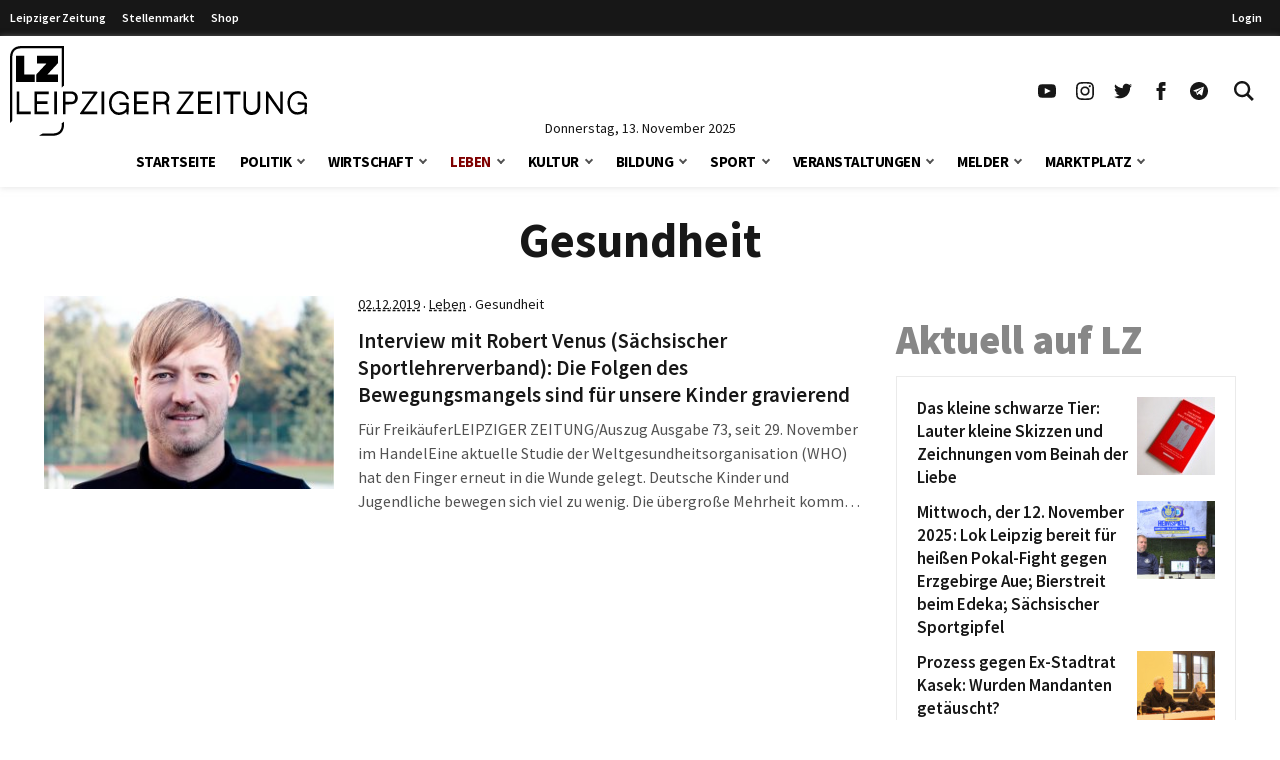

--- FILE ---
content_type: text/css
request_url: https://www.l-iz.de/wp-content/themes/lz-child/style.css?ver=1762999559
body_size: 3961
content:
/*!
Theme Name: LZ Child
Description: LZ Child is a Child Theme for the LZ Base Theme.
Template: lz-base
Version: 1.4.1
Text Domain: lz-child
*/.sr-only{clip:rect(0,0,0,0);border-width:0;height:1px;margin:-1px;overflow:hidden;padding:0;position:absolute;white-space:nowrap;width:1px}.visible{visibility:visible}.invisible{visibility:hidden}.\!static{position:static!important}.static{position:static}.fixed{position:fixed}.absolute{position:absolute}.relative{position:relative}.sticky{position:sticky}.clear-both{clear:both}.m-0{margin:0}.my-4{margin-bottom:1rem;margin-top:1rem}.my-6{margin-bottom:1.5rem;margin-top:1.5rem}.my-8{margin-bottom:2rem;margin-top:2rem}.mb-4{margin-bottom:1rem}.ml-1{margin-left:.25rem}.mr-2{margin-right:.5rem}.mr-4{margin-right:1rem}.mr-6{margin-right:1.5rem}.line-clamp-4{-webkit-box-orient:vertical;-webkit-line-clamp:4;display:-webkit-box;overflow:hidden}.block{display:block}.inline{display:inline}.flex{display:-ms-flexbox;display:flex}.table{display:table}.grid{display:grid}.contents{display:contents}.hidden{display:none}.h-0{height:0}.h-10{height:2.5rem}.h-5{height:1.25rem}.h-6{height:1.5rem}.w-1\/5{width:20%}.w-4\/5{width:80%}.w-5{width:1.25rem}.w-full{width:100%}.flex-1{-ms-flex:1 1 0%;flex:1 1 0%}.transform{-webkit-transform:translate(var(--tw-translate-x),var(--tw-translate-y)) rotate(var(--tw-rotate)) skewX(var(--tw-skew-x)) skewY(var(--tw-skew-y)) scaleX(var(--tw-scale-x)) scaleY(var(--tw-scale-y));transform:translate(var(--tw-translate-x),var(--tw-translate-y)) rotate(var(--tw-rotate)) skewX(var(--tw-skew-x)) skewY(var(--tw-skew-y)) scaleX(var(--tw-scale-x)) scaleY(var(--tw-scale-y))}.list-none{list-style-type:none}.auto-cols-max{grid-auto-columns:-webkit-max-content;grid-auto-columns:max-content}.grid-flow-col{grid-auto-flow:column}.flex-wrap{-ms-flex-wrap:wrap;flex-wrap:wrap}.place-items-center{place-items:center}.items-center{-ms-flex-align:center;align-items:center}.justify-start{-ms-flex-pack:start;justify-content:flex-start}.justify-center{-ms-flex-pack:center;justify-content:center}.gap-x-2{-webkit-column-gap:.5rem;-moz-column-gap:.5rem;column-gap:.5rem}.gap-x-8{-webkit-column-gap:2rem;-moz-column-gap:2rem;column-gap:2rem}.gap-y-2{row-gap:.5rem}.gap-y-4{row-gap:1rem}.overflow-hidden{overflow:hidden}.overflow-y-auto{overflow-y:auto}.truncate{overflow:hidden;text-overflow:ellipsis;white-space:nowrap}.rounded{border-radius:.25rem}.rounded-full{border-radius:9999px}.rounded-lg{border-radius:.5rem}.rounded-sm{border-radius:.125rem}.border{border-width:1px}.bg-black-100{background-color:#f5f5f5}.bg-transparent{background-color:transparent}.bg-white{background-color:#fff}.p-0{padding:0}.p-1{padding:.25rem}.px-2{padding-left:.5rem;padding-right:.5rem}.py-1{padding-bottom:.25rem;padding-top:.25rem}.py-6{padding-bottom:1.5rem;padding-top:1.5rem}.text-base{font-size:1rem;line-height:1.6}.text-sm{font-size:.875rem;line-height:1.25rem}.font-medium{font-weight:500}.uppercase{text-transform:uppercase}.lowercase{text-transform:lowercase}.italic{font-style:italic}.ordinal{font-variant-numeric:ordinal var(--tw-slashed-zero) var(--tw-numeric-figure) var(--tw-numeric-spacing) var(--tw-numeric-fraction)}.text-black-700{color:#404040}.text-black-800{color:#262626}.ring{box-shadow:var(--tw-ring-inset) 0 0 0 var(--tw-ring-offset-width) var(--tw-ring-offset-color),var(--tw-ring-inset) 0 0 0 calc(3px + var(--tw-ring-offset-width)) var(--tw-ring-color),var(--tw-shadow,0 0 #0000)}.invert{-webkit-filter:var(--tw-blur) var(--tw-brightness) var(--tw-contrast) var(--tw-grayscale) var(--tw-hue-rotate) invert(100%) var(--tw-saturate) var(--tw-sepia) var(--tw-drop-shadow);filter:var(--tw-blur) var(--tw-brightness) var(--tw-contrast) var(--tw-grayscale) var(--tw-hue-rotate) invert(100%) var(--tw-saturate) var(--tw-sepia) var(--tw-drop-shadow)}.transition-colors{transition-duration:.15s;transition-property:color,background-color,border-color,text-decoration-color,fill,stroke;transition-timing-function:cubic-bezier(.4,0,.2,1)}.yoast-breadcrumbs{margin-bottom:1rem;margin-top:1rem}.yoast-breadcrumbs svg{display:inline-block;position:relative;top:-2px}.yoast-breadcrumbs a{font-weight:500}.content-wrap>article>.post-header:first-child,.content-wrap>article>.yoast-breadcrumbs:first-child{margin-top:0}.has-black-color{color:#171717}.has-black-600-color{color:#525252}.has-black-500-color{color:#737373}.has-black-400-color{color:#a3a3a3}.has-black-300-color{color:#d4d4d4}.has-black-100-color{color:#f5f5f5}.has-primary-800-color{color:#155e75}.has-primary-700-color{color:#0e7490}.has-primary-600-color{color:#0891b2}.has-primary-400-color{color:#22d3ee}.has-secondary-700-color{color:#4d7c0f}.has-secondary-600-color{color:#65a30d}.has-red-color{color:#dc2626}.has-orange-color{color:#f97316}.has-amber-500-color{color:#f59e0b}.has-amber-200-color{color:#fde68a}.has-amber-100-color{color:#fef3c7}.has-white-color{color:#fff}.has-black-background-color{background-color:#171717}.has-black-600-background-color{background-color:#525252}.has-black-500-background-color{background-color:#737373}.has-black-400-background-color{background-color:#a3a3a3}.has-black-300-background-color{background-color:#d4d4d4}.has-black-100-background-color{background-color:#f5f5f5}.has-primary-800-background-color{background-color:#155e75}.has-primary-700-background-color{background-color:#0e7490}.has-primary-600-background-color{background-color:#0891b2}.has-primary-400-background-color{background-color:#22d3ee}.has-secondary-700-background-color{background-color:#4d7c0f}.has-secondary-600-background-color{background-color:#65a30d}.has-red-background-color{background-color:#dc2626}.has-orange-background-color{background-color:#f97316}.has-amber-500-background-color{background-color:#f59e0b}.has-amber-200-background-color{background-color:#fde68a}.has-amber-100-background-color{background-color:#fef3c7}.has-white-background-color{background-color:#fff}.has-vivid-cyan-blue-to-vivid-purple-gradient-background{background:linear-gradient(135deg,#0693e3,#9b51e0)}.has-vivid-green-cyan-to-vivid-cyan-blue-gradient-background{background:linear-gradient(135deg,#00d084,#0693e3)}img[data-lazy-src]{opacity:0}img.lazyloaded{opacity:1;transition:opacity .3s linear .1s}figure.image-with-caption{display:table}.wp-block-image{margin-bottom:1.5rem;margin-top:1.5rem}.wp-block-image figure{display:table}.wp-block-image figure img{width:unset}.wp-block-image figure.aligncenter{margin:1.5rem auto}.wp-block-image .alignleft{float:left;margin-bottom:.5rem;margin-right:1rem;margin-top:.25rem}.wp-block-image .alignright{float:right;margin-bottom:.5rem;margin-left:1rem;margin-top:.25rem}.wp-block-image .alignleft figcaption,.wp-block-image .alignright figcaption{caption-side:bottom;display:table-caption}.wp-block-image.is-style-rounded img{border-radius:9999px}.wp-block-image.is-style-no-roundings img{border-radius:0}.wp-block-image.alignfull{width:100%}.wp-block-image.alignfull:not(.is-style-rounded) img{border-radius:0}.wp-block-image~.wp-block-image{clear:both}.wp-block-image.size-full img{width:100%}.wp-block-image figcaption{caption-side:bottom;color:#737373;display:table-caption;font-size:.875rem;line-height:1.25rem;margin-top:.25rem;overflow-wrap:break-word;text-align:center}.post-header img{width:100%}.post-header figcaption{display:block;text-align:left}div.wp-block-image+h1,div.wp-block-image+h2,div.wp-block-image+h3,div.wp-block-image+h4,div.wp-block-image+h5,div.wp-block-image+h6,div.wp-block-image+p{margin-top:0}p+.wp-block-image>.alignleft,p+.wp-block-image>.alignright{margin-top:.25rem}.content ul{list-style-type:disc}.content ul li{margin-left:1.25rem;padding-left:.25rem}.content ol{counter-reset:index;list-style-type:none}.content ol li{counter-increment:index}.content ol li:before{content:counters(index,".",decimal-leading-zero);font-size:1.125rem;font-variant-numeric:tabular-nums;font-weight:700;line-height:1.75rem;padding-left:0;padding-right:.5rem;text-align:right}.content ol ol{-ms-flex-positive:1;-ms-flex-negative:0;flex-base:100%;flex-grow:1;flex-shrink:0}.content ol,.content ul{margin-bottom:1.5rem;margin-top:1.5rem}.content ol li,.content ul li{font-size:1rem;line-height:1.6;padding-bottom:0;padding-top:.5rem}.content ol li:first-child,.content ul li:first-child{padding-top:0}.content ol ol,.content ol ul,.content ul ol,.content ul ul{margin-bottom:0;margin-top:0}.content ol ol li:first-child,.content ol ul li:first-child,.content ul ol li:first-child,.content ul ul li:first-child{padding-top:.5rem}.content ol ul,.content ul ul{list-style-type:circle}[type=date],[type=datetime-local],[type=email],[type=month],[type=number],[type=password],[type=search],[type=tel],[type=text],[type=time],[type=url],[type=week],select,textarea{background-color:#fff;border:1px solid #d1d5db;color:#374151;font-size:1rem;line-height:1.6;max-width:100%;padding:.5rem .75rem .75rem}[type=submit]{background-color:#171717;color:#fff;cursor:pointer;font-size:.875rem;font-weight:300;line-height:1.25rem;padding:.75rem 1.5rem;text-transform:uppercase;transition-duration:.15s;transition-property:color,background-color,border-color,text-decoration-color,fill,stroke;transition-timing-function:cubic-bezier(.4,0,.2,1)}[type=submit]:hover{background-color:#7f0000}[type=submit]:disabled{cursor:not-allowed;opacity:.5}.widget_media_gallery .gallery{display:-ms-flexbox;display:flex;-ms-flex-wrap:wrap;flex-wrap:wrap}.widget_media_gallery .gallery img{border-radius:.375rem}.widget_media_gallery .gallery-item{margin-bottom:.5rem}.widget_media_gallery .gallery-columns-1 .gallery-item{width:100%}.widget_media_gallery .gallery-columns-2{margin-bottom:-.5rem}.widget_media_gallery .gallery-columns-2 .gallery-item{margin-right:.5rem;width:calc(50% - .25rem)}.widget_media_gallery .gallery-columns-2 .gallery-item:nth-of-type(2n){margin-right:0}.widget_nav_menu ul{list-style-type:none}.widget_nav_menu .menu li{margin:0;padding:0;position:relative;transition-duration:.15s;transition-property:color,background-color,border-color,text-decoration-color,fill,stroke;transition-timing-function:cubic-bezier(.4,0,.2,1)}.widget_nav_menu .menu li ul{margin:0}.widget_nav_menu .menu .menu-item-link{color:#171717;display:block;font-size:1.125rem;-webkit-hyphens:auto;-ms-hyphens:auto;hyphens:auto;line-height:3rem;min-height:3rem;position:relative}.widget_nav_menu .menu .menu-item-link:focus-visible{outline:1px auto;position:relative;z-index:199}.widget_nav_menu .menu .menu-item-link:focus-visible+.sub-menu-link{z-index:200}.widget_nav_menu .menu a.menu-item-link:focus-visible,.widget_nav_menu .menu a.menu-item-link:hover{background:#fff;color:#1f2937;text-decoration-line:underline}.widget_nav_menu .menu .current-menu-item>.menu-item-link{font-weight:700;text-decoration-line:none}.widget_nav_menu .menu .sub-menu-link{background-color:transparent;border-color:#d4d4d4;border-radius:.25rem;border-width:2px;color:#a3a3a3;height:30px;margin-right:1rem;margin-top:.5rem;width:30px}.widget_nav_menu .menu .sub-menu-link:focus-visible,.widget_nav_menu .menu .sub-menu-link:hover{background-color:#fff;border-color:#737373;color:#525252}.widget_nav_menu .menu .sub-menu-link:focus-visible{outline:1px #000}.widget_nav_menu .menu .sub-menu-link i{border-color:inherit;-webkit-transform:rotate(-45deg);transform:rotate(-45deg);transition:-webkit-transform .2s;transition:transform .2s;transition:transform .2s,-webkit-transform .2s}.widget_nav_menu .menu>li>.menu-item-link{font-weight:500;padding-left:1rem;text-transform:uppercase}.widget_nav_menu .menu>li ul{position:relative}.widget_nav_menu .menu>li ul .menu-item-link:before{background:rgba(90,90,90,.1);bottom:15px;content:"";height:calc(100% - 30px);left:16px;position:absolute;top:15px;width:8px}.widget_nav_menu .menu>li>ul>li>.menu-item-link{padding-left:36px}.widget_nav_menu .menu>li>ul>li>ul>li>.menu-item-link{padding-left:42px}.widget_nav_menu .menu>li>ul>li>ul>li>.menu-item-link:before{background:rgba(90,90,90,.15);width:16px}.widget_nav_menu .menu>li>ul>li>ul>li>ul>li>.menu-item-link{padding-left:48px}.widget_nav_menu .menu>li>ul>li>ul>li>ul>li>.menu-item-link:before{background:rgba(90,90,90,.2);width:22px}.widget_nav_menu .menu li.open>ul{background:rgba(90,90,90,.05)}.widget_nav_menu .menu li.open>.sub-menu-link i{-webkit-transform:rotate(45deg);transform:rotate(45deg)}.sub-menu-link+ul{display:none}.menu-item-has-children>.menu-item-link{padding-right:50px}.offset-sidebar .search-form{padding-left:1rem;padding-right:1rem}.search-wrap:focus-within{border-color:#404040}.search-wrap input{background-color:transparent;border-width:0;padding:.75rem}.search-wrap input:focus-visible{outline:2px solid transparent;outline-offset:2px}.has-offset-sidebar-desktop .offset-sidebar,.has-offset-sidebar-desktop .site-wrap{transition-duration:.4s;transition-property:-webkit-transform;transition-property:transform;transition-property:transform,-webkit-transform}.site-wrap{position:relative;z-index:2}.offset-sidebar{background-color:#404040;color:#fff;height:100%;overflow-y:auto;position:fixed;right:0;top:0;-webkit-transform:translateX(80px);transform:translateX(80px);visibility:hidden;width:290px;z-index:1}.offset-sidebar .menu .menu-item-link{color:#fff;font-size:1rem;text-decoration-line:none}.offset-sidebar .menu .current-menu-item>.menu-item-link{background-color:transparent;color:#fff}.offset-sidebar .menu>li>ul>li>.menu-item-link:before{background:hsla(0,0%,100%,.2)}.offset-sidebar .menu>li>ul>li>.menu-item-link:focus-visible:before,.offset-sidebar .menu>li>ul>li>.menu-item-link:hover:before{background:rgba(90,90,90,.1)}.offset-sidebar .menu>li>ul>li.current-menu-item>.menu-item-link:before{background:rgba(90,90,90,.1)}.offset-sidebar .menu>li>ul>li>ul>li>.menu-item-link:before{background:hsla(0,0%,100%,.25)}.offset-sidebar .menu>li>ul>li>ul>li>.menu-item-link:focus-visible:before,.offset-sidebar .menu>li>ul>li>ul>li>.menu-item-link:hover:before{background:rgba(90,90,90,.15)}.offset-sidebar .menu>li>ul>li>ul>li.current-menu-item>.menu-item-link:before{background:rgba(90,90,90,.15)}.offset-sidebar .menu>li>ul>li>ul>li>ul>li>.menu-item-link:before{background:hsla(0,0%,100%,.3)}.offset-sidebar .menu>li>ul>li>ul>li>ul>li>.menu-item-link:focus-visible:before,.offset-sidebar .menu>li>ul>li>ul>li>ul>li>.menu-item-link:hover:before{background:rgba(90,90,90,.2)}.offset-sidebar .menu>li>ul>li>ul>li>ul>li.current-menu-item>.menu-item-link:before{background:rgba(90,90,90,.2)}.offset-sidebar .menu>li>.sub-menu-link{min-height:32px;width:32px}.offset-sidebar .menu>li.open>ul{background:hsla(0,0%,100%,.07)}.menu-is-visible .offset-sidebar{visibility:visible}.menu-is-open .site-wrap{-webkit-transform:translateX(-290px);transform:translateX(-290px)}.menu-is-open .offset-sidebar{-webkit-transform:translateX(0);transform:translateX(0)}.menu-is-open .scrolltop.active{display:none}footer .bottom{background-color:#155e75;color:#fff;padding-bottom:1rem;padding-top:1rem}footer .bottom nav{margin:.25rem auto;max-width:1400px;width:calc(100% - 3rem)}footer .bottom ul{-ms-flex-align:center;align-items:center;display:-ms-flexbox;display:flex;-ms-flex-direction:column;flex-direction:column;list-style-type:none;padding:0}footer .bottom li{margin:0;padding:0}footer .bottom li:first-child{margin:0}footer .bottom a{color:#fff;display:block;font-weight:700;padding-bottom:.5rem;padding-top:.5rem;text-decoration-line:none}.scrolltop{-ms-flex-align:center;-ms-flex-pack:center;align-items:center;background-color:#7f0000;bottom:1rem;display:none;justify-content:center;position:fixed;right:1rem;z-index:50}.scrolltop a{color:#fff;padding:.5rem}.scrolltop a:hover{color:#fff}.scrolltop.active{display:-ms-flexbox;display:flex}.hover\:text-lzRed:hover{color:#7f0000}@media (min-width:600px){.content ul li{margin-left:2rem;padding-left:.5rem}.content ol>li:before{padding-right:.75rem}.content ol li,.content ul li{padding-top:.75rem}.content ol ol,.content ol ul,.content ul ol,.content ul ul{margin-bottom:0;margin-top:0}.content ol ol li:first-child,.content ol ul li:first-child,.content ul ol li:first-child,.content ul ul li:first-child{padding-top:.75rem}.offset-sidebar{width:400px}.menu-is-open .site-wrap{-webkit-transform:translateX(-400px);transform:translateX(-400px)}footer .nav{margin-bottom:.5rem;margin-top:.5rem}footer .bottom ul{-ms-flex-direction:row;flex-direction:row;-ms-flex-wrap:wrap;flex-wrap:wrap}footer .bottom li:not(:first-child){padding-left:2rem}footer .bottom li:not(:first-child) a{padding-bottom:.75rem;padding-top:.75rem}.sm\:w-full{width:100%}}@media (min-width:782px){.sticky__inner{position:sticky;transition:top .5s}.sticky__inner>:first-child{margin-top:0}.sticky__inner>:last-child{margin-bottom:0}.content-wrap{-ms-flex-pack:justify;display:-ms-flexbox;display:flex;justify-content:space-between}.content-wrap main,.content-wrap>article{-ms-flex:0 0 calc(100% - 300px - 1rem);flex:0 0 calc(100% - 300px - 1rem);min-width:0}.sidebar{-ms-flex:0 0 300px;flex:0 0 300px}.sidebar>div:first-of-type,.sidebar>div:first-of-type h4{margin-top:0}.yoast-breadcrumbs{margin-bottom:1.5rem;margin-top:1.5rem}.md\:flex{display:-ms-flexbox;display:flex}.md\:w-1\/3{width:33.333333%}.md\:w-2\/3{width:66.666667%}}@media (min-width:1400px){.content-wrap main,.content-wrap>article{-ms-flex:0 0 calc(100% - 330px);flex:0 0 calc(100% - 330px);min-width:0}}@media (max-width:1018px){.offset-sidebar,.site-wrap{transition-duration:.4s;transition-property:-webkit-transform;transition-property:transform;transition-property:transform,-webkit-transform}}@media (max-width:420px){.wp-block-image .alignleft{margin-right:.75rem;margin-top:0;max-width:200px}}@media (max-width:375px){.wp-block-image .alignleft{max-width:160px}}

--- FILE ---
content_type: text/css
request_url: https://www.l-iz.de/wp-content/themes/lz-child/assets/templates/sidebar-posts.css?ver=1762932141
body_size: 1178
content:
.sb-box-wrap{margin-bottom:1.5rem;margin-top:1.5rem}.sb-box-wrap article{margin-bottom:.75rem}.sb-box-wrap article:last-child{margin-bottom:.25rem}.sb-box-wrap article:last-child h3,.sb-box-wrap article:last-child h4{margin-bottom:0}.sb-box-border{border:1px solid #eaeaea;padding:20px}.sb-box-heading{color:#878787;font-size:40px;font-weight:900;line-height:1;margin-bottom:1rem;margin-top:0}.sb-box-heading-underline{border-bottom:2px;border-color:#7f0000;border-style:solid;margin-bottom:1.5rem}.deco-block{--tw-bg-opacity:1;background-color:rgb(127 0 0/var(--tw-bg-opacity));display:inline-block;padding:.5rem .75rem .25rem}.title-uppercase .sb-box-heading{text-transform:uppercase}.sb-post-title{-ms-flex:1 0 calc(100% - 85px);flex:1 0 calc(100% - 85px)}.sb-box h3,.sb-box h4{font-size:17px;font-weight:600;-webkit-hyphens:auto;-ms-hyphens:auto;hyphens:auto;line-height:1.4;margin-top:.5rem;word-break:break-word}.sb-box.flex h3,.sb-box.flex h4{margin:0}.sb-box.flex .post-thumbnail{padding-left:7px}.sb-box:hover a{color:#7f0000}.sb-box img{width:100%}.lz-next-prev-button{-ms-flex-align:center;-ms-flex-pack:center;align-items:center;border:1px solid #eaeaea;cursor:default;display:-ms-inline-flexbox;display:inline-flex;height:25px;justify-content:center;margin-top:.75rem;width:26px}.lz-next-prev-button.active{border-color:#bdbdbd;cursor:pointer}.lz-next-prev-button.active:hover{--tw-bg-opacity:1;background-color:rgb(127 0 0/var(--tw-bg-opacity));border-color:#7f0000}.lz-next-prev-button.active:hover .lz-icon-arrow{border-color:#fff}.lz-icon-arrow{border-color:#878787;border-style:solid;border-width:0 1px 1px 0;display:inline-block;height:6px;position:relative;transition:all .2s;width:6px}.lz-ajax-prev-page{margin-right:.5rem}.lz-icon-right{-webkit-transform:rotate(-45deg);transform:rotate(-45deg)}.lz-icon-left{-webkit-transform:rotate(135deg);transform:rotate(135deg)}.entries-wrap{position:relative}.lz-loading{-ms-flex-align:center;-ms-flex-pack:center;--tw-bg-opacity:0.8;align-items:center;background-color:rgb(255 255 255/var(--tw-bg-opacity));display:none;height:100%;justify-content:center;left:0;position:absolute;top:0;width:100%}.lz-loading,.spinner{opacity:0}.spinner{height:4rem;-webkit-perspective:200px;perspective:200px;position:relative;transition:opacity .4s;width:4rem}.spinner:before{--tw-bg-opacity:0.8;-webkit-animation:flipWalker 1.5s ease infinite;animation:flipWalker 1.5s ease infinite;background-color:rgb(127 0 0/var(--tw-bg-opacity));content:"";display:block;height:50%;width:50%}.loading .lz-loading{display:-ms-flexbox;display:flex}.sb-box.loading .lz-loading h3,.sb-box.loading .lz-loading h4{margin:0}.sb-box.loading .lz-loading .post-thumbnail{padding-left:7px}.loading .lz-loading,.loading .spinner{opacity:1}.lz-from-left,.lz-from-right{-webkit-animation-duration:.8s;animation-duration:.8s;-webkit-animation-fill-mode:both;animation-fill-mode:both}.lz-from-right{-webkit-animation-name:lzfromright;animation-name:lzfromright}.lz-from-left{-webkit-animation-name:lzfromleft;animation-name:lzfromleft}@-webkit-keyframes flipWalker{0%{-webkit-transform:translate(0) rotateX(0) rotateY(0);transform:translate(0) rotateX(0) rotateY(0)}25%{-webkit-transform:translate(100%) rotateX(0) rotateY(180deg);transform:translate(100%) rotateX(0) rotateY(180deg)}50%{-webkit-transform:translate(100%,100%) rotateX(-180deg) rotateY(180deg);transform:translate(100%,100%) rotateX(-180deg) rotateY(180deg)}75%{-webkit-transform:translateY(100%) rotateX(-180deg) rotateY(1turn);transform:translateY(100%) rotateX(-180deg) rotateY(1turn)}to{-webkit-transform:translate(0) rotateX(0) rotateY(1turn);transform:translate(0) rotateX(0) rotateY(1turn)}}@keyframes flipWalker{0%{-webkit-transform:translate(0) rotateX(0) rotateY(0);transform:translate(0) rotateX(0) rotateY(0)}25%{-webkit-transform:translate(100%) rotateX(0) rotateY(180deg);transform:translate(100%) rotateX(0) rotateY(180deg)}50%{-webkit-transform:translate(100%,100%) rotateX(-180deg) rotateY(180deg);transform:translate(100%,100%) rotateX(-180deg) rotateY(180deg)}75%{-webkit-transform:translateY(100%) rotateX(-180deg) rotateY(1turn);transform:translateY(100%) rotateX(-180deg) rotateY(1turn)}to{-webkit-transform:translate(0) rotateX(0) rotateY(1turn);transform:translate(0) rotateX(0) rotateY(1turn)}}@-webkit-keyframes lzfromright{0%{opacity:.05;-webkit-transform:translateX(15px);transform:translateX(15px)}to{opacity:1;-webkit-transform:translateX(0);transform:translateX(0)}}@keyframes lzfromright{0%{opacity:.05;-webkit-transform:translateX(15px);transform:translateX(15px)}to{opacity:1;-webkit-transform:translateX(0);transform:translateX(0)}}@-webkit-keyframes lzfromleft{0%{opacity:.05;-webkit-transform:translateX(-15px);transform:translateX(-15px)}to{opacity:1;-webkit-transform:translateX(0);transform:translateX(0)}}@keyframes lzfromleft{0%{opacity:.05;-webkit-transform:translateX(-15px);transform:translateX(-15px)}to{opacity:1;-webkit-transform:translateX(0);transform:translateX(0)}}.spinner{-webkit-animation-duration:1.2s;animation-duration:1.2s;-webkit-animation-iteration-count:infinite;animation-iteration-count:infinite;-webkit-animation-name:animation;animation-name:animation;-webkit-animation-timing-function:cubic-bezier;animation-timing-function:cubic-bezier;-webkit-transform-origin:center;transform-origin:center}@media (min-width:1400px){.sb-box-wrap{margin-bottom:2rem;margin-top:2rem}.sb-box-heading{font-size:40px;margin-bottom:1rem}}

--- FILE ---
content_type: text/css
request_url: https://www.l-iz.de/wp-content/themes/lz-child/assets/css/pagination.css?ver=all
body_size: 231
content:
.wp-pagenavi{margin-bottom:1.5rem;margin-top:1.5rem}.wp-pagenavi a,.wp-pagenavi span{-ms-flex-pack:center;border:2px solid #f5f5f5;border-radius:.125rem;color:#155e75;display:-ms-inline-flexbox;display:inline-flex;font-size:1rem;font-weight:700;justify-content:center;line-height:2rem;margin:0 2px;min-width:2rem;padding-left:.75rem;padding-right:.75rem;text-align:center;text-decoration-line:none}.wp-pagenavi span.current,.wp-pagenavi span.pages{background-color:#e5e5e5;border-color:transparent;color:#155e75}.wp-pagenavi a{border-color:#f5f5f5}.wp-pagenavi a:hover{border-color:#d4d4d4}

--- FILE ---
content_type: application/javascript
request_url: https://www.l-iz.de/wp-content/themes/lz-child/assets/js/sticky-sidebar.js?ver=6afe85da320261132cb7
body_size: 263
content:
/*! For license information please see sticky-sidebar.js.LICENSE.txt */
!function(){function e(){var e,n,t=window.innerWidth||document.documentElement.clientWidth||document.body.clientWidth,i=document.querySelectorAll(".sticky__inner");t>781&&(e=window.innerWidth||document.documentElement.clientWidth||document.body.clientWidth,n=window.innerHeight||document.documentElement.clientHeight||document.body.clientHeight,i.length>0&&i.forEach((function(t){if(e<782)t.style="";else{var i=t.clientHeight,d=n-i-100>0?80:n-i-"20";t.style.top=d+"px"}})))}window.addEventListener("load",(function(){setInterval(e,1e3)}))}();